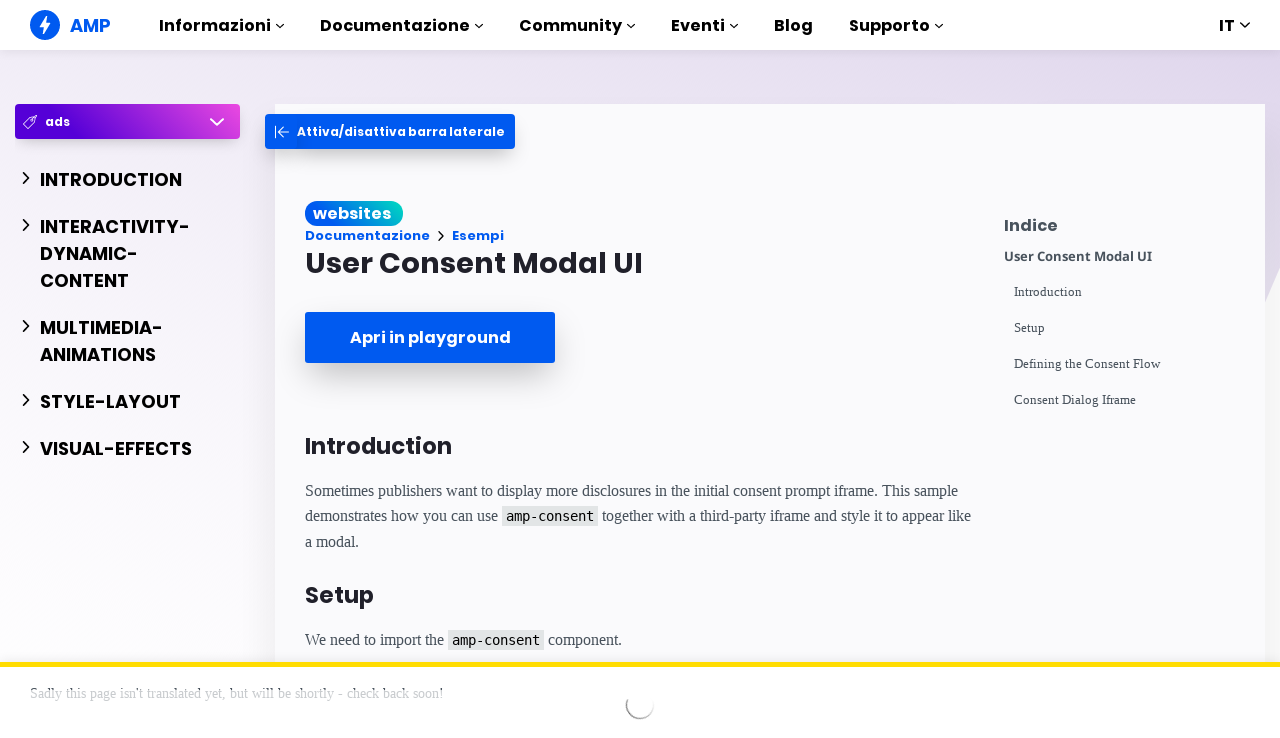

--- FILE ---
content_type: text/html; charset=UTF-8
request_url: https://amp.dev/static/samples/files/diy-consent.html
body_size: 2197
content:
<html>
  <head>
    <meta name="viewport" content="width=device-width">
    <link rel="stylesheet" type="text/css" href="https://raw.githack.com/ganapativs/bttn.css/master/dist/bttn.min.css" />
    <link rel="stylesheet" href="https://unpkg.com/sakura.css/css/sakura.css" type="text/css" />
    <link rel="stylesheet" href="https://cdnjs.cloudflare.com/ajax/libs/animate.css/4.1.1/animate.min.css" />
    <style>
      html {
        width: 100%;
        background-color: #fff;
        padding: 0px !important;
        height: 1500px;
      }
      body {
        width: 90%;
        margin-left: auto;
        margin-right: auto;
        max-width: 800px;
        background-color: #fff;
        line-height: initial;
        margin: 0;
        padding: 10px;
      }

      .bttn-primary {
        margin-right: 10px;
        cursor: pointer;
      }

      .decision-text {
        font-size: 0.85em;
        word-wrap: break-word;
      }

      h1 {
        font-size: 1.15em;
      }

      h2 {
        font-size: 1em;
      }

      #decision-buttons {
        margin-top: 10px;
        margin-bottom: 10px;
      }

      #always-show {
        position: absolute;
        top: 10px;
        right: 10px;
      }

      .close {
        transition: all 0.5s;
        color: red;
        font-size: 1em;
        background-color: transparent;
        border: 1px solid #000;
        padding-left: 5px;
        padding-right: 5px;
        padding-top: 2px;
        padding-bottom: 2px;
      }

      .close:hover {
        color: red;
        font-size: 1.25em;
        background-color: transparent;
        border: 1px solid #000;
      }
    </style>
  </head>

  <body>
    <div id="consent-wrapper">
      <div id="decision-state">
        <h1 class="animated fadeIn">Cookies, and Privacy</h1>
        <h2 class="animated fadeIn">I am scrollable</h2>
        <div class="decision-text animated fadeIn">
          Lorem ipsum dolor sit amet, consectetur adipiscing elit, sed do eiusmod tempor incididunt ut labore et dolore magna aliqua. Ut enim ad minim veniam, quis nostrud exercitation ullamco laboris nisi ut aliquip ex ea commodo
          consequat. Duis aute irure dolor.
        </div>
        <h1 class="animated fadeIn">Additional consent information</h1>
        <div id="clientState" class="decision-text animated fadeIn"></div>
      </div>
      <div id="learn-more-state">
        <h1 class="animated fadeIn">More Information</h1>
        <h2 class="animated fadeIn">I am scrollable</h2>
        <div class="animated fadeIn">
          Lorem ipsum dolor sit amet, consectetur adipiscing elit, sed do eiusmod tempor incididunt ut labore et dolore magna aliqua. Ut enim ad minim veniam, quis nostrud exercitation ullamco laboris nisi ut aliquip ex ea commodo
          consequat. Duis aute irure dolor in reprehenderit in voluptate velit esse cillum dolore eu fugiat nulla pariatur. Excepteur sint occaecat cupidatat non proident, sunt in culpa qui officia deserunt mollit anim id est laborum. Lorem
          ipsum dolor sit amet, consectetur adipiscing elit, sed do eiusmod tempor incididunt ut labore et dolore magna aliqua. Ut enim ad minim veniam, quis nostrud exercitation ullamco laboris nisi ut aliquip ex ea commodo consequat. Duis
          aute irure dolor in reprehenderit in voluptate velit esse cillum dolore eu fugiat nulla pariatur. Excepteur sint occaecat cupidatat non proident, sunt in culpa qui officia deserunt mollit anim id est laborum.
        </div>

        <div class="animated fadeIn">
          Lorem ipsum dolor sit amet, consectetur adipiscing elit, sed do eiusmod tempor incididunt ut labore et dolore magna aliqua. Ut enim ad minim veniam, quis nostrud exercitation ullamco laboris nisi ut aliquip ex ea commodo
          consequat. Duis aute irure dolor in reprehenderit in voluptate velit esse cillum dolore eu fugiat nulla pariatur. Excepteur sint occaecat cupidatat non proident, sunt in culpa qui officia deserunt mollit anim id est laborum.
        </div>
      </div>
      <div id="decision-buttons" class="animated fadeInUp">
        <button id="a" class="bttn-primary bttn-jelly bttn-xs">Accept All</button>
        <button id="r" class="bttn-primary bttn-jelly bttn-xs">Reject All</button>
        <button id="f" class="bttn-primary bttn-jelly bttn-xs">Learn More</button>
      </div>
      <div id="always-show">
        <button id="d" class="close">X</button>
      </div>
    </div>
    <div id="confirmation-wrapper">
      <h1>Thank you!</h1>
    </div>

    <script type="text/javascript">
      // Default values for non-3P iframe.
      var sentinel = "amp";
      var ampWindow = parent;

      // Write passed in stored state and client config
      var clientInfo;
      var cmpId;
      var consentStr;
      var consentState;
      if (window && window.name) {
        try {
          clientInfo = JSON.parse(window.name);
          cmpId = clientInfo["clientConfig"] && clientInfo["clientConfig"]["CMP_id"];
          consentStr = clientInfo["consentString"];
          consentState = clientInfo["consentState"];
          // TODO: convert consentState to readable value
        } catch (e) {
          console.log("Caught error when parsing window.name,", e);
        }
      }

      window.addEventListener("message", (event) => {
        const data = event.data;
        if (data.reqestType === "enter-fullscreen" && data.state === "error") {
          console.log("Could not complete fullscreen request:", data.message);
        } else if (data.reqestType === "enter-fullscreen" && data.state === "success") {
          console.log("Fullscreen command successfuly sent:", data.message);
        } else {
          console.log("Unknown request type:", data.reqestType);
        }
      });

      // Add event listener for focus for a11y
      window.addEventListener("focus", () => {
        const headerElement = document.querySelector("h1");
        console.log("I am focused after you clicked on me!", headerElement);
        if (headerElement) {
          headerElement.focus();
        }
      });

      var text = `Passed in cmpId is '${cmpId}', previously stored consent string is` + ` '${consentStr}', consent state is '${consentState}'`;

      document.getElementById("clientState").textContent = text;

      // Detect 3P sentinel in the location.hash.
      var hashMatch = location.hash.match(/amp-3p-sentinel=((\d+)-\d+)/);
      if (hashMatch) {
        sentinel = hashMatch[1];
        // Depth is measured from window.top.
        var depth = Number(hashMatch[2]);
        var ancestors = [];
        for (var win = window; win && win != win.parent; win = win.parent) {
          // Add window keeping the top-most one at the front.
          ancestors.unshift(win.parent);
        }
        ampWindow = ancestors[depth];
      }

      // Send our ready event
      setTimeout(() => {
        // Our ready object
        const readyObject = {
          type: "consent-ui",
          action: "ready",
        };

        // Check if we should randomly do some custom stuff
        const shouldApplyCustom = Math.random() > 0.5;
        if (shouldApplyCustom) {
          // 30-60 is bottom pane, 60 > is modal
          const initialHeight = 30 + Math.floor(Math.random() * 50);
          readyObject.initialHeight = `${initialHeight}vh`;
          readyObject.border = Math.random() < 0.5;
        }

        console.log("diy-consent: Sending Ready Message!", readyObject);

        parent.postMessage(readyObject, "*");
      }, 2000);

      // Send fullscreen request every 2.5 seconds
      setInterval(() => {
        // Our fullscreen object
        const fullscreenObject = {
          type: "consent-ui",
          action: "enter-fullscreen",
        };

        parent.postMessage(fullscreenObject, "*");
      }, 2500);

      function registerClickConsentMessage(querySelector, type, action, info, consentMetadata, timeout) {
        document.querySelector(querySelector).onclick = function () {
          // parent.postMessage("message to be sent", "http://the-website-that-will-receive-the-msg.com")
          setTimeout(() => {
            parent.postMessage(
              {
                type,
                action,
                info,
                consentMetadata,
              },
              "*"
            );
          }, timeout);
        };
      }

      function showDecisionState() {
        document.querySelector("#decision-state").style = "display: block";
        document.querySelector("#learn-more-state").style = "display: none";
        document.querySelector("#f").style = "display: inline-block";
      }

      function showLearnMoreState() {
        document.querySelector("#decision-state").style = "display: none";
        document.querySelector("#learn-more-state").style = "display: block";
        document.querySelector("#f").style = "display: none";
      }

      function showConsent() {
        document.querySelector("#consent-wrapper").style = "display: block";
        document.querySelector("#confirmation-wrapper").style = "display: none";
      }

      function showConfirmation() {
        document.querySelector("#consent-wrapper").style = "display: none";
        document.querySelector("#confirmation-wrapper").style = "display: block";
      }

      const consentObjects = [
        {
          querySelector: "#a",
          type: "consent-response",
          action: "accept",
          info: "accept-str",
          consentMetadata: { consentStringType: 2, additionalConsent: "1~1.35.41.101", gdprApplies: true },
          timeout: 1000,
          onclick: () => {
            showConfirmation();
          },
        },
        {
          querySelector: "#r",
          type: "consent-response",
          action: "reject",
          timeout: 1000,
          onclick: () => {
            showConfirmation();
          },
        },
        {
          querySelector: "#d",
          type: "consent-response",
          action: "dismiss",
          timeout: 1000,
          onclick: () => {
            showConfirmation();
          },
        },
        {
          querySelector: "#f",
          type: "consent-ui",
          action: "enter-fullscreen",
          timeout: 0,
          onclick: () => {
            showLearnMoreState();
          },
        },
      ];
      consentObjects.forEach((consentObject) => {
        registerClickConsentMessage(consentObject.querySelector, consentObject.type, consentObject.action, consentObject.info, consentObject.consentMetadata, consentObject.timeout || 0);

        if (consentObject.onclick) {
          document.querySelector(consentObject.querySelector).addEventListener("click", () => {
            consentObject.onclick();
          });
        }
      });

      showConsent();
      showDecisionState();
    </script>
  </body>
</html>
